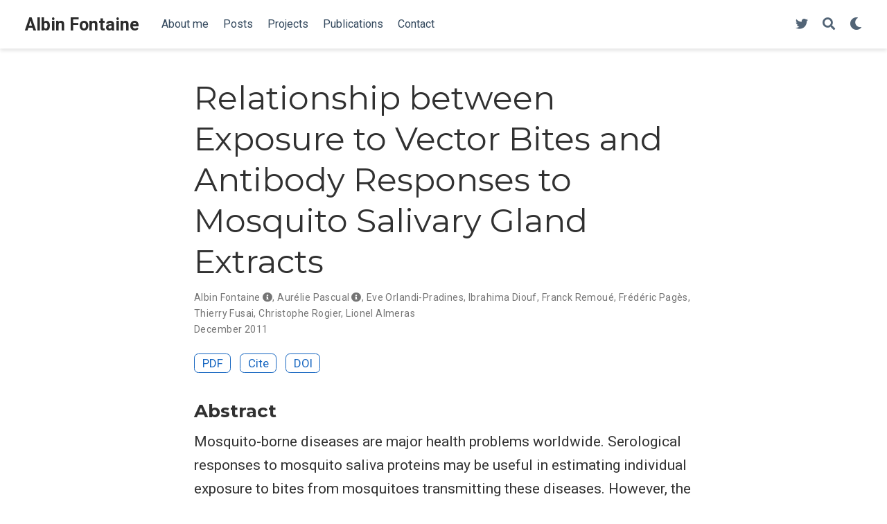

--- FILE ---
content_type: text/html; charset=UTF-8
request_url: https://www.albinfontaine.com/publication/fontaine2011relationship/
body_size: 6753
content:
<!DOCTYPE html><html lang="en-us" >

<head>
  <meta charset="utf-8" />
  <meta name="viewport" content="width=device-width, initial-scale=1" />
  <meta http-equiv="X-UA-Compatible" content="IE=edge" />
  
  
  
    <meta name="generator" content="Wowchemy 5.1.0 for Hugo" />
  

  

  
  
  
  
  
    
    
    
  
  

  <meta name="author" content="Albin Fontaine" />

  
  
  
    
  
  <meta name="description" content="Mosquito-borne diseases are major health problems worldwide. Serological responses to mosquito saliva proteins may be useful in estimating individual exposure to bites from mosquitoes transmitting these diseases. However, the relationships between the levels of these IgG responses and mosquito density as well as IgG response specificity at the genus and/or species level need to be clarified prior to develop new immunological markers to assess human/vector contact. To this end, a kinetic study of antibody levels against several mosquito salivary gland extracts from southeastern French individuals living in three areas with distinct ecological environments and, by implication, distinct Aedes caspius mosquito densities were compared using ELISA. A positive association was observed between the average levels of IgG responses against Ae. caspius salivary gland extracts and spatial Ae. caspius densities. Additionally, the average level of IgG responses increased significantly during the peak exposure to Ae. caspius at each site and returned to baseline four months later, suggesting short-lived IgG responses. The species-specificity of IgG antibody responses was determined by testing antibody responses to salivary gland extracts from Cx. pipiens, a mosquito that is present at these three sites at different density levels, and from two other Aedes species not present in the study area (*Ae. aegypti* and *Ae. albopictus*). The IgG responses observed against these mosquito salivary gland extracts contrasted with those observed against *Ae. caspius* salivary gland extracts, supporting the existence of species-specific serological responses. By considering different populations and densities of mosquitoes linked to environmental factors, this study shows, for the first time, that specific IgG antibody responses against *Ae. caspius* salivary gland extracts may be related to the seasonal and geographical variations in *Ae. caspius* density. Characterisation of such immunological-markers may allow the evaluation of the effectiveness of vector-control strategies or estimation of the risk of vector-borne disease transmission." />

  
  <link rel="alternate" hreflang="en-us" href="https://www.albinfontaine.com/publication/fontaine2011relationship/" />

  







  




  
  
    <link rel="preconnect" href="https://fonts.gstatic.com" crossorigin />
  

  
  
  
    <meta name="theme-color" content="#1565c0" />
  

  
  
    
    <script src="/js/mathjax-config.js"></script>
  

  
  
  
  
    
    
      <link rel="stylesheet" href="https://cdnjs.cloudflare.com/ajax/libs/academicons/1.9.0/css/academicons.min.css" integrity="sha512-W4yqoT1+8NLkinBLBZko+dFB2ZbHsYLDdr50VElllRcNt2Q4/GSs6u71UHKxB7S6JEMCp5Ve4xjh3eGQl/HRvg==" crossorigin="anonymous">
    
    <link rel="stylesheet" href="https://cdnjs.cloudflare.com/ajax/libs/font-awesome/5.14.0/css/all.min.css" integrity="sha256-FMvZuGapsJLjouA6k7Eo2lusoAX9i0ShlWFG6qt7SLc=" crossorigin="anonymous">

    
    

    
    
    
      
    
    
      
      
        
          <link rel="stylesheet" href="https://cdnjs.cloudflare.com/ajax/libs/highlight.js/10.2.0/styles/github.min.css" crossorigin="anonymous" title="hl-light" media="print" onload="this.media='all'">
          <link rel="stylesheet" href="https://cdnjs.cloudflare.com/ajax/libs/highlight.js/10.2.0/styles/dracula.min.css" crossorigin="anonymous" title="hl-dark" media="print" onload="this.media='all'" disabled>
        
      
    

    
    
    
      <link rel="stylesheet" href="https://cdnjs.cloudflare.com/ajax/libs/leaflet/1.7.1/leaflet.min.css" integrity="sha512-1xoFisiGdy9nvho8EgXuXvnpR5GAMSjFwp40gSRE3NwdUdIMIKuPa7bqoUhLD0O/5tPNhteAsE5XyyMi5reQVA==" crossorigin="anonymous" media="print" onload="this.media='all'">
    

    

    
    
      
      

      
      

      
    
      
      

      
      

      
    
      
      

      
      

      
    
      
      

      
      

      
    
      
      

      
      

      
    
      
      

      
      

      
    
      
      

      
      

      
    
      
      

      
      

      
    
      
      

      
      

      
    
      
      

      
      

      
    
      
      

      
      

      
    
      
      

      
      

      
    
      
      

      
      

      
    
      
      

      
      

      
        <script src="https://cdn.jsdelivr.net/npm/mathjax@3/es5/tex-chtml.js" integrity="" crossorigin="anonymous" async></script>
      
    
      
      

      
      

      
    
      
      

      
      

      
    
  

  
  
  
    
      
      <link rel="preload" as="style" href="https://fonts.googleapis.com/css2?family=Montserrat:wght@400;700&family=Roboto+Mono&family=Roboto:wght@400;700&display=swap">
      <link rel="stylesheet" href="https://fonts.googleapis.com/css2?family=Montserrat:wght@400;700&family=Roboto+Mono&family=Roboto:wght@400;700&display=swap" media="print" onload="this.media='all'">
    
  

  
  
  
  
  
  <link rel="stylesheet" href="/css/wowchemy.6d77918c39906691b481c7371606f883.css" />

  




<script async src="https://www.googletagmanager.com/gtag/js?id=UA-145641407-1"></script>
<script>
  window.dataLayer = window.dataLayer || [];

  function gtag() {
      dataLayer.push(arguments);
  }

  function trackOutboundLink(url, target) {
    gtag('event', 'click', {
         'event_category': 'outbound',
         'event_label': url,
         'transport_type': 'beacon',
         'event_callback': function () {
           if (target !== '_blank') {
             document.location = url;
           }
         }
    });
    console.debug("Outbound link clicked: " + url);
  }

  function onClickCallback(event) {
    if ((event.target.tagName !== 'A') || (event.target.host === window.location.host)) {
      return;
    }
    trackOutboundLink(event.target, event.target.getAttribute('target'));  
  }

  gtag('js', new Date());
  gtag('config', 'UA-145641407-1', {});
  gtag('set', {'cookie_flags': 'SameSite=None;Secure'});

  
  document.addEventListener('click', onClickCallback, false);
</script>


  

  

  




  
  
  

  

  
    <link rel="manifest" href="/index.webmanifest" />
  

  <link rel="icon" type="image/png" href="/media/icon_hua2ec155b4296a9c9791d015323e16eb5_11927_32x32_fill_lanczos_center_2.png" />
  <link rel="apple-touch-icon" type="image/png" href="/media/icon_hua2ec155b4296a9c9791d015323e16eb5_11927_180x180_fill_lanczos_center_2.png" />

  <link rel="canonical" href="https://www.albinfontaine.com/publication/fontaine2011relationship/" />

  
  
  
  
  
  
  
  
    
    
  
  
  <meta property="twitter:card" content="summary" />
  
  <meta property="og:site_name" content="Albin Fontaine" />
  <meta property="og:url" content="https://www.albinfontaine.com/publication/fontaine2011relationship/" />
  <meta property="og:title" content="Relationship between Exposure to Vector Bites and Antibody Responses to Mosquito Salivary Gland Extracts | Albin Fontaine" />
  <meta property="og:description" content="Mosquito-borne diseases are major health problems worldwide. Serological responses to mosquito saliva proteins may be useful in estimating individual exposure to bites from mosquitoes transmitting these diseases. However, the relationships between the levels of these IgG responses and mosquito density as well as IgG response specificity at the genus and/or species level need to be clarified prior to develop new immunological markers to assess human/vector contact. To this end, a kinetic study of antibody levels against several mosquito salivary gland extracts from southeastern French individuals living in three areas with distinct ecological environments and, by implication, distinct Aedes caspius mosquito densities were compared using ELISA. A positive association was observed between the average levels of IgG responses against Ae. caspius salivary gland extracts and spatial Ae. caspius densities. Additionally, the average level of IgG responses increased significantly during the peak exposure to Ae. caspius at each site and returned to baseline four months later, suggesting short-lived IgG responses. The species-specificity of IgG antibody responses was determined by testing antibody responses to salivary gland extracts from Cx. pipiens, a mosquito that is present at these three sites at different density levels, and from two other Aedes species not present in the study area (*Ae. aegypti* and *Ae. albopictus*). The IgG responses observed against these mosquito salivary gland extracts contrasted with those observed against *Ae. caspius* salivary gland extracts, supporting the existence of species-specific serological responses. By considering different populations and densities of mosquitoes linked to environmental factors, this study shows, for the first time, that specific IgG antibody responses against *Ae. caspius* salivary gland extracts may be related to the seasonal and geographical variations in *Ae. caspius* density. Characterisation of such immunological-markers may allow the evaluation of the effectiveness of vector-control strategies or estimation of the risk of vector-borne disease transmission." /><meta property="og:image" content="https://www.albinfontaine.com/media/icon_hua2ec155b4296a9c9791d015323e16eb5_11927_512x512_fill_lanczos_center_2.png" />
    <meta property="twitter:image" content="https://www.albinfontaine.com/media/icon_hua2ec155b4296a9c9791d015323e16eb5_11927_512x512_fill_lanczos_center_2.png" /><meta property="og:locale" content="en-us" />
  
    
      <meta
        property="article:published_time"
        content="2011-12-14T00:00:00&#43;00:00"
      />
    
    <meta property="article:modified_time" content="2011-12-14T00:00:00&#43;00:00">
  

  


    









<script type="application/ld+json">
{
  "@context": "https://schema.org",
  "@type": "Article",
  "mainEntityOfPage": {
    "@type": "WebPage",
    "@id": "https://www.albinfontaine.com/publication/fontaine2011relationship/"
  },
  "headline": "Relationship between Exposure to Vector Bites and Antibody Responses to Mosquito Salivary Gland Extracts",
  
  "datePublished": "2011-12-14T00:00:00Z",
  "dateModified": "2011-12-14T00:00:00Z",
  
  "author": {
    "@type": "Person",
    "name": "Albin Fontaine"
  },
  
  "publisher": {
    "@type": "Organization",
    "name": "Institut de Recherche Biomédicale des Armées (IRBA)",
    "logo": {
      "@type": "ImageObject",
      "url": "https://www.albinfontaine.com/media/icon_hua2ec155b4296a9c9791d015323e16eb5_11927_192x192_fill_lanczos_center_2.png"
    }
  },
  "description": "Mosquito-borne diseases are major health problems worldwide. Serological responses to mosquito saliva proteins may be useful in estimating individual exposure to bites from mosquitoes transmitting these diseases. However, the relationships between the levels of these IgG responses and mosquito density as well as IgG response specificity at the genus and/or species level need to be clarified prior to develop new immunological markers to assess human/vector contact. To this end, a kinetic study of antibody levels against several mosquito salivary gland extracts from southeastern French individuals living in three areas with distinct ecological environments and, by implication, distinct Aedes caspius mosquito densities were compared using ELISA. A positive association was observed between the average levels of IgG responses against Ae. caspius salivary gland extracts and spatial Ae. caspius densities. Additionally, the average level of IgG responses increased significantly during the peak exposure to Ae. caspius at each site and returned to baseline four months later, suggesting short-lived IgG responses. The species-specificity of IgG antibody responses was determined by testing antibody responses to salivary gland extracts from Cx. pipiens, a mosquito that is present at these three sites at different density levels, and from two other Aedes species not present in the study area (*Ae. aegypti* and *Ae. albopictus*). The IgG responses observed against these mosquito salivary gland extracts contrasted with those observed against *Ae. caspius* salivary gland extracts, supporting the existence of species-specific serological responses. By considering different populations and densities of mosquitoes linked to environmental factors, this study shows, for the first time, that specific IgG antibody responses against *Ae. caspius* salivary gland extracts may be related to the seasonal and geographical variations in *Ae. caspius* density. Characterisation of such immunological-markers may allow the evaluation of the effectiveness of vector-control strategies or estimation of the risk of vector-borne disease transmission."
}
</script>

  

  

  

  





  <title>Relationship between Exposure to Vector Bites and Antibody Responses to Mosquito Salivary Gland Extracts | Albin Fontaine</title>
</head>


<body id="top" data-spy="scroll" data-offset="70" data-target="#TableOfContents" class="page-wrapper   " data-wc-page-id="70bfcc83f9537d1309f2b92b57ca93a3" >

  
  
  
  
  
  
  
  
  <script src="/js/wowchemy-init.min.82a2df885514d7a8250a5a85f0335ab9.js"></script>

  


<aside class="search-modal" id="search">
  <div class="container">
    <section class="search-header">

      <div class="row no-gutters justify-content-between mb-3">
        <div class="col-6">
          <h1>Search</h1>
        </div>
        <div class="col-6 col-search-close">
          <a class="js-search" href="#" aria-label="Close"><i class="fas fa-times-circle text-muted" aria-hidden="true"></i></a>
        </div>
      </div>

      <div id="search-box">
        
        <input name="q" id="search-query" placeholder="Search..." autocapitalize="off"
        autocomplete="off" autocorrect="off" spellcheck="false" type="search" class="form-control"
        aria-label="Search...">
        
      </div>

      
      

      

    </section>
    <section class="section-search-results">

      <div id="search-hits">
        
      </div>

    </section>
  </div>
</aside>



  <div class="page-header">
    












<nav class="navbar navbar-expand-lg navbar-light compensate-for-scrollbar" id="navbar-main">
  <div class="container-xl">

    
    <div class="d-none d-lg-inline-flex">
      <a class="navbar-brand" href="/">Albin Fontaine</a>
    </div>
    

    
    <button type="button" class="navbar-toggler" data-toggle="collapse"
            data-target="#navbar-content" aria-controls="navbar" aria-expanded="false" aria-label="Toggle navigation">
    <span><i class="fas fa-bars"></i></span>
    </button>
    

    
    <div class="navbar-brand-mobile-wrapper d-inline-flex d-lg-none">
      <a class="navbar-brand" href="/">Albin Fontaine</a>
    </div>
    

    
    
    <div class="navbar-collapse main-menu-item collapse justify-content-start" id="navbar-content">

      
      <ul class="navbar-nav d-md-inline-flex">
        

        

        
        
        
          
        

        

        
        
        
        

        
          
            
            
          
          
            
            
            
              
            
            
          
        

        <li class="nav-item">
          <a class="nav-link " href="/#about"><span>About me</span></a>
        </li>

        
        

        

        
        
        
          
        

        

        
        
        
        

        
          
            
            
          
          
            
            
            
              
            
            
          
        

        <li class="nav-item">
          <a class="nav-link " href="/#posts"><span>Posts</span></a>
        </li>

        
        

        

        
        
        
          
        

        

        
        
        
        

        
          
            
            
          
          
            
            
            
              
            
            
          
        

        <li class="nav-item">
          <a class="nav-link " href="/#projects"><span>Projects</span></a>
        </li>

        
        

        

        
        
        
          
        

        

        
        
        
        

        
          
            
            
          
          
            
            
            
              
            
            
          
        

        <li class="nav-item">
          <a class="nav-link " href="/#featured"><span>Publications</span></a>
        </li>

        
        

        

        
        
        
          
        

        

        
        
        
        

        
          
            
            
          
          
            
            
            
              
            
            
          
        

        <li class="nav-item">
          <a class="nav-link " href="/#contact"><span>Contact</span></a>
        </li>

        
        

      

        
      </ul>
    </div>

    <ul class="nav-icons navbar-nav flex-row ml-auto d-flex pl-md-2">

      
      
        
          
          <li class="nav-item d-none d-lg-inline-flex">
            <a class="nav-link" href="https://twitter.com/albinfont" data-toggle="tooltip" data-placement="bottom" title="Follow me on Twitter" target="_blank" rel="noopener" aria-label="Follow me on Twitter">
              <i class="fab fa-twitter" aria-hidden="true"></i>
            </a>
          </li>
        
      

      
      
      <li class="nav-item">
        <a class="nav-link js-search" href="#" aria-label="Search"><i class="fas fa-search" aria-hidden="true"></i></a>
      </li>
      

      
      
      <li class="nav-item dropdown theme-dropdown">
        <a href="#" class="nav-link" data-toggle="dropdown" aria-haspopup="true" aria-label="Display preferences">
          <i class="fas fa-moon" aria-hidden="true"></i>
        </a>
        <div class="dropdown-menu">
          <a href="#" class="dropdown-item js-set-theme-light">
            <span>Light</span>
          </a>
          <a href="#" class="dropdown-item js-set-theme-dark">
            <span>Dark</span>
          </a>
          <a href="#" class="dropdown-item js-set-theme-auto">
            <span>Automatic</span>
          </a>
        </div>
      </li>
      

      
      

    </ul>

  </div>
</nav>


  </div>

  <div class="page-body">
    








<div class="pub">

  












  

  
  
  
<div class="article-container pt-3">
  <h1>Relationship between Exposure to Vector Bites and Antibody Responses to Mosquito Salivary Gland Extracts</h1>

  

  
    


<div class="article-metadata">

  
  
  
  
  <div>
    

  <span >
      <a href="/author/albin-fontaine/">Albin Fontaine</a></span><i class="author-notes fas fa-info-circle" data-toggle="tooltip" title="Equal contribution"></i>, <span >
      <a href="/author/aurelie-pascual/">Aurélie Pascual</a></span><i class="author-notes fas fa-info-circle" data-toggle="tooltip" title="Equal contribution"></i>, <span >
      <a href="/author/eve-orlandi-pradines/">Eve Orlandi-Pradines</a></span>, <span >
      <a href="/author/ibrahima-diouf/">Ibrahima Diouf</a></span>, <span >
      <a href="/author/franck-remoue/">Franck Remoué</a></span>, <span >
      <a href="/author/frederic-pages/">Frédéric Pagès</a></span>, <span >
      <a href="/author/thierry-fusai/">Thierry Fusai</a></span>, <span >
      <a href="/author/christophe-rogier/">Christophe Rogier</a></span>, <span >
      <a href="/author/lionel-almeras/">Lionel Almeras</a></span>
  </div>
  
  

  
  <span class="article-date">
    
    
      
    
    December 2011
  </span>
  

  

  

  
  
  
  
  
  

  
  

</div>

    




<div class="btn-links mb-3">
  
  








  
    
  



<a class="btn btn-outline-primary btn-page-header" href="https://storage.googleapis.com/plos-corpus-prod/10.1371/journal.pone.0029107/1/pone.0029107.pdf?X-Goog-Algorithm=GOOG4-RSA-SHA256&amp;X-Goog-Credential=wombat-sa%40plos-prod.iam.gserviceaccount.com%2F20210619%2Fauto%2Fstorage%2Fgoog4_request&amp;X-Goog-Date=20210619T155112Z&amp;X-Goog-Expires=86400&amp;X-Goog-SignedHeaders=host&amp;X-Goog-Signature=[base64]" target="_blank" rel="noopener">
  PDF
</a>



<a href="#" class="btn btn-outline-primary btn-page-header js-cite-modal"
        data-filename="/publication/fontaine2011relationship/cite.bib">
  Cite
</a>













<a class="btn btn-outline-primary btn-page-header" href="https://doi.org/https://doi.org/10.1371/journal.pone.0029107" target="_blank" rel="noopener">
  DOI
</a>



</div>


  
</div>



  <div class="article-container">

    
    <h3>Abstract</h3>
    <p class="pub-abstract">Mosquito-borne diseases are major health problems worldwide. Serological responses to mosquito saliva proteins may be useful in estimating individual exposure to bites from mosquitoes transmitting these diseases. However, the relationships between the levels of these IgG responses and mosquito density as well as IgG response specificity at the genus and/or species level need to be clarified prior to develop new immunological markers to assess human/vector contact. To this end, a kinetic study of antibody levels against several mosquito salivary gland extracts from southeastern French individuals living in three areas with distinct ecological environments and, by implication, distinct Aedes caspius mosquito densities were compared using ELISA. A positive association was observed between the average levels of IgG responses against Ae. caspius salivary gland extracts and spatial Ae. caspius densities. Additionally, the average level of IgG responses increased significantly during the peak exposure to Ae. caspius at each site and returned to baseline four months later, suggesting short-lived IgG responses. The species-specificity of IgG antibody responses was determined by testing antibody responses to salivary gland extracts from Cx. pipiens, a mosquito that is present at these three sites at different density levels, and from two other Aedes species not present in the study area (<em>Ae. aegypti</em> and <em>Ae. albopictus</em>). The IgG responses observed against these mosquito salivary gland extracts contrasted with those observed against <em>Ae. caspius</em> salivary gland extracts, supporting the existence of species-specific serological responses. By considering different populations and densities of mosquitoes linked to environmental factors, this study shows, for the first time, that specific IgG antibody responses against <em>Ae. caspius</em> salivary gland extracts may be related to the seasonal and geographical variations in <em>Ae. caspius</em> density. Characterisation of such immunological-markers may allow the evaluation of the effectiveness of vector-control strategies or estimation of the risk of vector-borne disease transmission.</p>
    

    
    
    <div class="row">
      <div class="col-md-1"></div>
      <div class="col-md-10">
        <div class="row">
          <div class="col-12 col-md-3 pub-row-heading">Type</div>
          <div class="col-12 col-md-9">
            <a href="/publication/#2">
              Journal article
            </a>
          </div>
        </div>
      </div>
      <div class="col-md-1"></div>
    </div>
    <div class="d-md-none space-below"></div>
    

    
    <div class="row">
      <div class="col-md-1"></div>
      <div class="col-md-10">
        <div class="row">
          <div class="col-12 col-md-3 pub-row-heading">Publication</div>
          <div class="col-12 col-md-9">In <em>Plos One</em>.</div>
        </div>
      </div>
      <div class="col-md-1"></div>
    </div>
    <div class="d-md-none space-below"></div>
    

    <div class="space-below"></div>

    <div class="article-style"></div>

    






<div class="article-tags">
  
  <a class="badge badge-light" href="/tag/salivary-proteins/">salivary proteins</a>
  
  <a class="badge badge-light" href="/tag/elisa/">ELISA</a>
  
  <a class="badge badge-light" href="/tag/immunological-markers-of-exposure/">immunological-markers of exposure</a>
  
</div>



<div class="share-box" aria-hidden="true">
  <ul class="share">
    
      
      
      
        
      
      
      
      <li>
        <a href="https://twitter.com/intent/tweet?url=https://www.albinfontaine.com/publication/fontaine2011relationship/&amp;text=Relationship%20between%20Exposure%20to%20Vector%20Bites%20and%20Antibody%20Responses%20to%20Mosquito%20Salivary%20Gland%20Extracts" target="_blank" rel="noopener" class="share-btn-twitter">
          <i class="fab fa-twitter"></i>
        </a>
      </li>
    
      
      
      
        
      
      
      
      <li>
        <a href="https://www.facebook.com/sharer.php?u=https://www.albinfontaine.com/publication/fontaine2011relationship/&amp;t=Relationship%20between%20Exposure%20to%20Vector%20Bites%20and%20Antibody%20Responses%20to%20Mosquito%20Salivary%20Gland%20Extracts" target="_blank" rel="noopener" class="share-btn-facebook">
          <i class="fab fa-facebook"></i>
        </a>
      </li>
    
      
      
      
        
      
      
      
      <li>
        <a href="mailto:?subject=Relationship%20between%20Exposure%20to%20Vector%20Bites%20and%20Antibody%20Responses%20to%20Mosquito%20Salivary%20Gland%20Extracts&amp;body=https://www.albinfontaine.com/publication/fontaine2011relationship/" target="_blank" rel="noopener" class="share-btn-email">
          <i class="fas fa-envelope"></i>
        </a>
      </li>
    
      
      
      
        
      
      
      
      <li>
        <a href="https://www.linkedin.com/shareArticle?url=https://www.albinfontaine.com/publication/fontaine2011relationship/&amp;title=Relationship%20between%20Exposure%20to%20Vector%20Bites%20and%20Antibody%20Responses%20to%20Mosquito%20Salivary%20Gland%20Extracts" target="_blank" rel="noopener" class="share-btn-linkedin">
          <i class="fab fa-linkedin-in"></i>
        </a>
      </li>
    
      
      
      
        
      
      
      
      <li>
        <a href="whatsapp://send?text=Relationship%20between%20Exposure%20to%20Vector%20Bites%20and%20Antibody%20Responses%20to%20Mosquito%20Salivary%20Gland%20Extracts%20https://www.albinfontaine.com/publication/fontaine2011relationship/" target="_blank" rel="noopener" class="share-btn-whatsapp">
          <i class="fab fa-whatsapp"></i>
        </a>
      </li>
    
      
      
      
        
      
      
      
      <li>
        <a href="https://service.weibo.com/share/share.php?url=https://www.albinfontaine.com/publication/fontaine2011relationship/&amp;title=Relationship%20between%20Exposure%20to%20Vector%20Bites%20and%20Antibody%20Responses%20to%20Mosquito%20Salivary%20Gland%20Extracts" target="_blank" rel="noopener" class="share-btn-weibo">
          <i class="fab fa-weibo"></i>
        </a>
      </li>
    
  </ul>
</div>











  
  
    




  
    




  
    




  
    




  
    




  
    




  
    




  
    




  
    




  














  
  
  <div class="article-widget content-widget-hr">
    <h3>Related</h3>
    <ul>
      
      <li><a href="/publication/fontaine2012anopheles/">Anopheles salivary gland proteomes from major malaria vectors</a></li>
      
      <li><a href="/publication/pv_review/">Implication of haematophagous arthropod salivary proteins in host-vector interactions</a></li>
      
      <li><a href="/publication/fontaine2011mosquito/">Mosquito salivary gland protein preservation in the field for immunological and biochemical analysis</a></li>
      
      <li><a href="/publication/almeras2010salivary/">Salivary gland protein repertoire from Aedes aegypti mosquitoes</a></li>
      
      <li><a href="/publication/almeras2009sialome/">Sialome Individuality Between Aedes aegypti Colonies</a></li>
      
    </ul>
  </div>
  





  </div>
</div>
  </div>

  <div class="page-footer">
    
    
    <div class="container">
      <footer class="site-footer">

  

  

  

  
  






  <p class="powered-by">
    
    
    
      
      
      
      
      
      
      Published with <a href="https://wowchemy.com/?utm_campaign=poweredby" target="_blank" rel="noopener">Wowchemy</a> — the free, <a href="https://github.com/wowchemy/wowchemy-hugo-modules" target="_blank" rel="noopener">open source</a> website builder that empowers creators.
    
  </p>
</footer>

    </div>
    
  </div>

  
<div id="modal" class="modal fade" role="dialog">
  <div class="modal-dialog">
    <div class="modal-content">
      <div class="modal-header">
        <h5 class="modal-title">Cite</h5>
        <button type="button" class="close" data-dismiss="modal" aria-label="Close">
          <span aria-hidden="true">&times;</span>
        </button>
      </div>
      <div class="modal-body">
        <pre><code class="tex hljs"></code></pre>
      </div>
      <div class="modal-footer">
        <a class="btn btn-outline-primary my-1 js-copy-cite" href="#" target="_blank">
          <i class="fas fa-copy"></i> Copy
        </a>
        <a class="btn btn-outline-primary my-1 js-download-cite" href="#" target="_blank">
          <i class="fas fa-download"></i> Download
        </a>
        <div id="modal-error"></div>
      </div>
    </div>
  </div>
</div>

      

    
    
    
      <script src="https://cdnjs.cloudflare.com/ajax/libs/jquery/3.5.1/jquery.min.js" integrity="sha256-9/aliU8dGd2tb6OSsuzixeV4y/faTqgFtohetphbbj0=" crossorigin="anonymous"></script>
      <script src="https://cdnjs.cloudflare.com/ajax/libs/instant.page/5.1.0/instantpage.min.js" integrity="sha512-1+qUtKoh9XZW7j+6LhRMAyOrgSQKenQ4mluTR+cvxXjP1Z54RxZuzstR/H9kgPXQsVB8IW7DMDFUJpzLjvhGSQ==" crossorigin="anonymous"></script>

      
      
        <script src="https://cdnjs.cloudflare.com/ajax/libs/jquery.imagesloaded/4.1.4/imagesloaded.pkgd.min.js" integrity="sha256-lqvxZrPLtfffUl2G/e7szqSvPBILGbwmsGE1MKlOi0Q=" crossorigin="anonymous"></script>
        <script src="https://cdnjs.cloudflare.com/ajax/libs/jquery.isotope/3.0.6/isotope.pkgd.min.js" integrity="sha256-CBrpuqrMhXwcLLUd5tvQ4euBHCdh7wGlDfNz8vbu/iI=" crossorigin="anonymous"></script>
      

      
      

      
        <script src="https://cdnjs.cloudflare.com/ajax/libs/mermaid/8.8.4/mermaid.min.js" integrity="sha512-as1BF4+iHZ3BVO6LLDQ7zrbvTXM+c/1iZ1qII/c3c4L8Rn5tHLpFUtpaEtBNS92f+xGsCzsD7b62XP3XYap6oA==" crossorigin="anonymous" title="mermaid"></script>
      

      
        
        <script src="https://cdnjs.cloudflare.com/ajax/libs/highlight.js/10.2.0/highlight.min.js" integrity="sha512-TDKKr+IvoqZnPzc3l35hdjpHD0m+b2EC2SrLEgKDRWpxf2rFCxemkgvJ5kfU48ip+Y+m2XVKyOCD85ybtlZDmw==" crossorigin="anonymous"></script>
        
        <script src="https://cdnjs.cloudflare.com/ajax/libs/highlight.js/10.2.0/languages/r.min.js"></script>
        
        <script src="https://cdnjs.cloudflare.com/ajax/libs/highlight.js/10.2.0/languages/python.min.js"></script>
        
        <script src="https://cdnjs.cloudflare.com/ajax/libs/highlight.js/10.2.0/languages/latex.min.js"></script>
        
      

    

    
    
    
      <script src="https://cdnjs.cloudflare.com/ajax/libs/leaflet/1.7.1/leaflet.min.js" integrity="sha512-SeiQaaDh73yrb56sTW/RgVdi/mMqNeM2oBwubFHagc5BkixSpP1fvqF47mKzPGWYSSy4RwbBunrJBQ4Co8fRWA==" crossorigin="anonymous"></script>
    

    
    

    
    
    
      
      <script id="search-hit-fuse-template" type="text/x-template">
        <div class="search-hit" id="summary-{{key}}">
          <div class="search-hit-content">
            <div class="search-hit-name">
              <a href="{{relpermalink}}">{{title}}</a>
              <div class="article-metadata search-hit-type">{{type}}</div>
              <p class="search-hit-description">{{snippet}}</p>
            </div>
          </div>
        </div>
      </script>
      
        <script src="https://cdnjs.cloudflare.com/ajax/libs/fuse.js/3.2.1/fuse.min.js" integrity="sha256-VzgmKYmhsGNNN4Ph1kMW+BjoYJM2jV5i4IlFoeZA9XI=" crossorigin="anonymous"></script>
        <script src="https://cdnjs.cloudflare.com/ajax/libs/mark.js/8.11.1/jquery.mark.min.js" integrity="sha256-4HLtjeVgH0eIB3aZ9mLYF6E8oU5chNdjU6p6rrXpl9U=" crossorigin="anonymous"></script>
      
    

    
    

    
    
    
    

    
    <script src="/js/bootstrap.bundle.min.6aed84840afc03ab4d5750157f69c120.js"></script>

    
    
      
      
      
      
      
      
      
    

    
    
    
    
    
    
    
    
      
      
    
    
    <script src="/en/js/wowchemy.min.0ec27d544fa14954a0166fde0a7ce919.js"></script>

    
  <script async defer src="https://buttons.github.io/buttons.js"></script>




</body>
</html>


--- FILE ---
content_type: application/javascript; charset=UTF-8
request_url: https://www.albinfontaine.com/en/js/wowchemy.min.0ec27d544fa14954a0166fde0a7ce919.js
body_size: 10527
content:
(() => {
  // en/js/wowchemy.min.js
  /*! Wowchemy v5.1.0 | https://wowchemy.com/ */
  /*! Copyright 2016-present George Cushen (https://georgecushen.com/) */
  /*! License: https://github.com/wowchemy/wowchemy-hugo-modules/blob/main/LICENSE.md */
  (() => {
    /*!medium-zoom 1.0.6 | MIT License | https://github.com/francoischalifour/medium-zoom*/
    var _extends = Object.assign || function(target) {
      for (var i = 1; i < arguments.length; i++) {
        var source = arguments[i];
        for (var key in source) {
          if (Object.prototype.hasOwnProperty.call(source, key)) {
            target[key] = source[key];
          }
        }
      }
      return target;
    };
    var isSupported = function isSupported2(node) {
      return node.tagName === "IMG";
    };
    var isNodeList = function isNodeList2(selector) {
      return NodeList.prototype.isPrototypeOf(selector);
    };
    var isNode = function isNode2(selector) {
      return selector && selector.nodeType === 1;
    };
    var isSvg = function isSvg2(image) {
      var source = image.currentSrc || image.src;
      return source.substr(-4).toLowerCase() === ".svg";
    };
    var getImagesFromSelector = function getImagesFromSelector2(selector) {
      try {
        if (Array.isArray(selector)) {
          return selector.filter(isSupported);
        }
        if (isNodeList(selector)) {
          return [].slice.call(selector).filter(isSupported);
        }
        if (isNode(selector)) {
          return [selector].filter(isSupported);
        }
        if (typeof selector === "string") {
          return [].slice.call(document.querySelectorAll(selector)).filter(isSupported);
        }
        return [];
      } catch (err) {
        throw new TypeError("The provided selector is invalid.\nExpects a CSS selector, a Node element, a NodeList or an array.\nSee: https://github.com/francoischalifour/medium-zoom");
      }
    };
    var createOverlay = function createOverlay2(background) {
      var overlay = document.createElement("div");
      overlay.classList.add("medium-zoom-overlay");
      overlay.style.background = background;
      return overlay;
    };
    var cloneTarget = function cloneTarget2(template) {
      var _template$getBounding = template.getBoundingClientRect(), top = _template$getBounding.top, left = _template$getBounding.left, width = _template$getBounding.width, height = _template$getBounding.height;
      var clone = template.cloneNode();
      var scrollTop = window.pageYOffset || document.documentElement.scrollTop || document.body.scrollTop || 0;
      var scrollLeft = window.pageXOffset || document.documentElement.scrollLeft || document.body.scrollLeft || 0;
      clone.removeAttribute("id");
      clone.style.position = "absolute";
      clone.style.top = top + scrollTop + "px";
      clone.style.left = left + scrollLeft + "px";
      clone.style.width = width + "px";
      clone.style.height = height + "px";
      clone.style.transform = "";
      return clone;
    };
    var createCustomEvent = function createCustomEvent2(type, params2) {
      var eventParams = _extends({bubbles: false, cancelable: false, detail: void 0}, params2);
      if (typeof window.CustomEvent === "function") {
        return new CustomEvent(type, eventParams);
      }
      var customEvent = document.createEvent("CustomEvent");
      customEvent.initCustomEvent(type, eventParams.bubbles, eventParams.cancelable, eventParams.detail);
      return customEvent;
    };
    var mediumZoomEsm = function mediumZoom(selector) {
      var options = arguments.length > 1 && arguments[1] !== void 0 ? arguments[1] : {};
      var Promise2 = window.Promise || function Promise3(fn) {
        function noop() {
        }
        fn(noop, noop);
      };
      var _handleClick = function _handleClick2(event) {
        var target = event.target;
        if (target === overlay) {
          close();
          return;
        }
        if (images.indexOf(target) === -1) {
          return;
        }
        toggle({target});
      };
      var _handleScroll = function _handleScroll2() {
        if (isAnimating || !active.original) {
          return;
        }
        var currentScroll = window.pageYOffset || document.documentElement.scrollTop || document.body.scrollTop || 0;
        if (Math.abs(scrollTop - currentScroll) > zoomOptions.scrollOffset) {
          setTimeout(close, 150);
        }
      };
      var _handleKeyUp = function _handleKeyUp2(event) {
        var key = event.key || event.keyCode;
        if (key === "Escape" || key === "Esc" || key === 27) {
          close();
        }
      };
      var update = function update2() {
        var options2 = arguments.length > 0 && arguments[0] !== void 0 ? arguments[0] : {};
        var newOptions = options2;
        if (options2.background) {
          overlay.style.background = options2.background;
        }
        if (options2.container && options2.container instanceof Object) {
          newOptions.container = _extends({}, zoomOptions.container, options2.container);
        }
        if (options2.template) {
          var template = isNode(options2.template) ? options2.template : document.querySelector(options2.template);
          newOptions.template = template;
        }
        zoomOptions = _extends({}, zoomOptions, newOptions);
        images.forEach(function(image) {
          image.dispatchEvent(createCustomEvent("medium-zoom:update", {detail: {zoom}}));
        });
        return zoom;
      };
      var clone = function clone2() {
        var options2 = arguments.length > 0 && arguments[0] !== void 0 ? arguments[0] : {};
        return mediumZoomEsm(_extends({}, zoomOptions, options2));
      };
      var attach = function attach2() {
        for (var _len = arguments.length, selectors = Array(_len), _key = 0; _key < _len; _key++) {
          selectors[_key] = arguments[_key];
        }
        var newImages = selectors.reduce(function(imagesAccumulator, currentSelector) {
          return [].concat(imagesAccumulator, getImagesFromSelector(currentSelector));
        }, []);
        newImages.filter(function(newImage) {
          return images.indexOf(newImage) === -1;
        }).forEach(function(newImage) {
          images.push(newImage);
          newImage.classList.add("medium-zoom-image");
        });
        eventListeners.forEach(function(_ref) {
          var type = _ref.type, listener = _ref.listener, options2 = _ref.options;
          newImages.forEach(function(image) {
            image.addEventListener(type, listener, options2);
          });
        });
        return zoom;
      };
      var detach = function detach2() {
        for (var _len2 = arguments.length, selectors = Array(_len2), _key2 = 0; _key2 < _len2; _key2++) {
          selectors[_key2] = arguments[_key2];
        }
        if (active.zoomed) {
          close();
        }
        var imagesToDetach = selectors.length > 0 ? selectors.reduce(function(imagesAccumulator, currentSelector) {
          return [].concat(imagesAccumulator, getImagesFromSelector(currentSelector));
        }, []) : images;
        imagesToDetach.forEach(function(image) {
          image.classList.remove("medium-zoom-image");
          image.dispatchEvent(createCustomEvent("medium-zoom:detach", {detail: {zoom}}));
        });
        images = images.filter(function(image) {
          return imagesToDetach.indexOf(image) === -1;
        });
        return zoom;
      };
      var on = function on2(type, listener) {
        var options2 = arguments.length > 2 && arguments[2] !== void 0 ? arguments[2] : {};
        images.forEach(function(image) {
          image.addEventListener("medium-zoom:" + type, listener, options2);
        });
        eventListeners.push({type: "medium-zoom:" + type, listener, options: options2});
        return zoom;
      };
      var off = function off2(type, listener) {
        var options2 = arguments.length > 2 && arguments[2] !== void 0 ? arguments[2] : {};
        images.forEach(function(image) {
          image.removeEventListener("medium-zoom:" + type, listener, options2);
        });
        eventListeners = eventListeners.filter(function(eventListener) {
          return !(eventListener.type === "medium-zoom:" + type && eventListener.listener.toString() === listener.toString());
        });
        return zoom;
      };
      var open = function open2() {
        var _ref2 = arguments.length > 0 && arguments[0] !== void 0 ? arguments[0] : {}, target = _ref2.target;
        var _animate = function _animate2() {
          var container = {width: document.documentElement.clientWidth, height: document.documentElement.clientHeight, left: 0, top: 0, right: 0, bottom: 0};
          var viewportWidth = void 0;
          var viewportHeight = void 0;
          if (zoomOptions.container) {
            if (zoomOptions.container instanceof Object) {
              container = _extends({}, container, zoomOptions.container);
              viewportWidth = container.width - container.left - container.right - zoomOptions.margin * 2;
              viewportHeight = container.height - container.top - container.bottom - zoomOptions.margin * 2;
            } else {
              var zoomContainer = isNode(zoomOptions.container) ? zoomOptions.container : document.querySelector(zoomOptions.container);
              var _zoomContainer$getBou = zoomContainer.getBoundingClientRect(), _width = _zoomContainer$getBou.width, _height = _zoomContainer$getBou.height, _left = _zoomContainer$getBou.left, _top = _zoomContainer$getBou.top;
              container = _extends({}, container, {width: _width, height: _height, left: _left, top: _top});
            }
          }
          viewportWidth = viewportWidth || container.width - zoomOptions.margin * 2;
          viewportHeight = viewportHeight || container.height - zoomOptions.margin * 2;
          var zoomTarget = active.zoomedHd || active.original;
          var naturalWidth = isSvg(zoomTarget) ? viewportWidth : zoomTarget.naturalWidth || viewportWidth;
          var naturalHeight = isSvg(zoomTarget) ? viewportHeight : zoomTarget.naturalHeight || viewportHeight;
          var _zoomTarget$getBoundi = zoomTarget.getBoundingClientRect(), top = _zoomTarget$getBoundi.top, left = _zoomTarget$getBoundi.left, width = _zoomTarget$getBoundi.width, height = _zoomTarget$getBoundi.height;
          var scaleX = Math.min(naturalWidth, viewportWidth) / width;
          var scaleY = Math.min(naturalHeight, viewportHeight) / height;
          var scale = Math.min(scaleX, scaleY);
          var translateX = (-left + (viewportWidth - width) / 2 + zoomOptions.margin + container.left) / scale;
          var translateY = (-top + (viewportHeight - height) / 2 + zoomOptions.margin + container.top) / scale;
          var transform = "scale(" + scale + ") translate3d(" + translateX + "px, " + translateY + "px, 0)";
          active.zoomed.style.transform = transform;
          if (active.zoomedHd) {
            active.zoomedHd.style.transform = transform;
          }
        };
        return new Promise2(function(resolve) {
          if (target && images.indexOf(target) === -1) {
            resolve(zoom);
            return;
          }
          var _handleOpenEnd = function _handleOpenEnd2() {
            isAnimating = false;
            active.zoomed.removeEventListener("transitionend", _handleOpenEnd2);
            active.original.dispatchEvent(createCustomEvent("medium-zoom:opened", {detail: {zoom}}));
            resolve(zoom);
          };
          if (active.zoomed) {
            resolve(zoom);
            return;
          }
          if (target) {
            active.original = target;
          } else if (images.length > 0) {
            var _images = images;
            active.original = _images[0];
          } else {
            resolve(zoom);
            return;
          }
          active.original.dispatchEvent(createCustomEvent("medium-zoom:open", {detail: {zoom}}));
          scrollTop = window.pageYOffset || document.documentElement.scrollTop || document.body.scrollTop || 0;
          isAnimating = true;
          active.zoomed = cloneTarget(active.original);
          document.body.appendChild(overlay);
          if (zoomOptions.template) {
            var template = isNode(zoomOptions.template) ? zoomOptions.template : document.querySelector(zoomOptions.template);
            active.template = document.createElement("div");
            active.template.appendChild(template.content.cloneNode(true));
            document.body.appendChild(active.template);
          }
          document.body.appendChild(active.zoomed);
          window.requestAnimationFrame(function() {
            document.body.classList.add("medium-zoom--opened");
          });
          active.original.classList.add("medium-zoom-image--hidden");
          active.zoomed.classList.add("medium-zoom-image--opened");
          active.zoomed.addEventListener("click", close);
          active.zoomed.addEventListener("transitionend", _handleOpenEnd);
          if (active.original.getAttribute("data-zoom-src")) {
            active.zoomedHd = active.zoomed.cloneNode();
            active.zoomedHd.removeAttribute("srcset");
            active.zoomedHd.removeAttribute("sizes");
            active.zoomedHd.src = active.zoomed.getAttribute("data-zoom-src");
            active.zoomedHd.onerror = function() {
              clearInterval(getZoomTargetSize);
              console.warn("Unable to reach the zoom image target " + active.zoomedHd.src);
              active.zoomedHd = null;
              _animate();
            };
            var getZoomTargetSize = setInterval(function() {
              if (active.zoomedHd.complete) {
                clearInterval(getZoomTargetSize);
                active.zoomedHd.classList.add("medium-zoom-image--opened");
                active.zoomedHd.addEventListener("click", close);
                document.body.appendChild(active.zoomedHd);
                _animate();
              }
            }, 10);
          } else if (active.original.hasAttribute("srcset")) {
            active.zoomedHd = active.zoomed.cloneNode();
            active.zoomedHd.removeAttribute("sizes");
            active.zoomedHd.removeAttribute("loading");
            var loadEventListener = active.zoomedHd.addEventListener("load", function() {
              active.zoomedHd.removeEventListener("load", loadEventListener);
              active.zoomedHd.classList.add("medium-zoom-image--opened");
              active.zoomedHd.addEventListener("click", close);
              document.body.appendChild(active.zoomedHd);
              _animate();
            });
          } else {
            _animate();
          }
        });
      };
      var close = function close2() {
        return new Promise2(function(resolve) {
          if (isAnimating || !active.original) {
            resolve(zoom);
            return;
          }
          var _handleCloseEnd = function _handleCloseEnd2() {
            active.original.classList.remove("medium-zoom-image--hidden");
            document.body.removeChild(active.zoomed);
            if (active.zoomedHd) {
              document.body.removeChild(active.zoomedHd);
            }
            document.body.removeChild(overlay);
            active.zoomed.classList.remove("medium-zoom-image--opened");
            if (active.template) {
              document.body.removeChild(active.template);
            }
            isAnimating = false;
            active.zoomed.removeEventListener("transitionend", _handleCloseEnd2);
            active.original.dispatchEvent(createCustomEvent("medium-zoom:closed", {detail: {zoom}}));
            active.original = null;
            active.zoomed = null;
            active.zoomedHd = null;
            active.template = null;
            resolve(zoom);
          };
          isAnimating = true;
          document.body.classList.remove("medium-zoom--opened");
          active.zoomed.style.transform = "";
          if (active.zoomedHd) {
            active.zoomedHd.style.transform = "";
          }
          if (active.template) {
            active.template.style.transition = "opacity 150ms";
            active.template.style.opacity = 0;
          }
          active.original.dispatchEvent(createCustomEvent("medium-zoom:close", {detail: {zoom}}));
          active.zoomed.addEventListener("transitionend", _handleCloseEnd);
        });
      };
      var toggle = function toggle2() {
        var _ref3 = arguments.length > 0 && arguments[0] !== void 0 ? arguments[0] : {}, target = _ref3.target;
        if (active.original) {
          return close();
        }
        return open({target});
      };
      var getOptions = function getOptions2() {
        return zoomOptions;
      };
      var getImages = function getImages2() {
        return images;
      };
      var getZoomedImage = function getZoomedImage2() {
        return active.original;
      };
      var images = [];
      var eventListeners = [];
      var isAnimating = false;
      var scrollTop = 0;
      var zoomOptions = options;
      var active = {original: null, zoomed: null, zoomedHd: null, template: null};
      if (Object.prototype.toString.call(selector) === "[object Object]") {
        zoomOptions = selector;
      } else if (selector || typeof selector === "string") {
        attach(selector);
      }
      zoomOptions = _extends({margin: 0, background: "#fff", scrollOffset: 40, container: null, template: null}, zoomOptions);
      var overlay = createOverlay(zoomOptions.background);
      document.addEventListener("click", _handleClick);
      document.addEventListener("keyup", _handleKeyUp);
      document.addEventListener("scroll", _handleScroll);
      window.addEventListener("resize", close);
      var zoom = {open, close, toggle, update, clone, attach, detach, on, off, getOptions, getImages, getZoomedImage};
      return zoom;
    };
    function styleInject(css2, ref) {
      if (ref === void 0)
        ref = {};
      var insertAt = ref.insertAt;
      if (!css2 || typeof document === "undefined") {
        return;
      }
      var head = document.head || document.getElementsByTagName("head")[0];
      var style = document.createElement("style");
      style.type = "text/css";
      if (insertAt === "top") {
        if (head.firstChild) {
          head.insertBefore(style, head.firstChild);
        } else {
          head.appendChild(style);
        }
      } else {
        head.appendChild(style);
      }
      if (style.styleSheet) {
        style.styleSheet.cssText = css2;
      } else {
        style.appendChild(document.createTextNode(css2));
      }
    }
    var css = ".medium-zoom-overlay{position:fixed;top:0;right:0;bottom:0;left:0;opacity:0;transition:opacity .3s;will-change:opacity}.medium-zoom--opened .medium-zoom-overlay{cursor:pointer;cursor:zoom-out;opacity:1}.medium-zoom-image{cursor:pointer;cursor:zoom-in;transition:transform .3s cubic-bezier(.2,0,.2,1)!important}.medium-zoom-image--hidden{visibility:hidden}.medium-zoom-image--opened{position:relative;cursor:pointer;cursor:zoom-out;will-change:transform}";
    styleInject(css);
    var medium_zoom_esm_default = mediumZoomEsm;
    var codeHighlighting = true;
    var hugoEnvironment = "production";
    var searchEnabled = true;
    function fixMermaid(render = false) {
      let mermaids = [];
      [].push.apply(mermaids, document.getElementsByClassName("language-mermaid"));
      for (let i = 0; i < mermaids.length; i++) {
        let mermaidCodeElement = mermaids[i];
        let newElement = document.createElement("div");
        newElement.innerHTML = mermaidCodeElement.innerHTML;
        newElement.classList.add("mermaid");
        if (render) {
          window.mermaid.mermaidAPI.render(`mermaid-${i}`, newElement.textContent, function(svgCode) {
            newElement.innerHTML = svgCode;
          });
        }
        mermaidCodeElement.parentNode.replaceWith(newElement);
      }
      console.debug(`Processed ${mermaids.length} Mermaid code blocks`);
    }
    function scrollParentToChild(parent, child) {
      const parentRect = parent.getBoundingClientRect();
      const parentViewableArea = {height: parent.clientHeight, width: parent.clientWidth};
      const childRect = child.getBoundingClientRect();
      const isChildInView = childRect.top >= parentRect.top && childRect.bottom <= parentRect.top + parentViewableArea.height;
      if (!isChildInView) {
        parent.scrollTop = childRect.top + parent.scrollTop - parentRect.top;
      }
    }
    function fadeIn(element, duration = 600) {
      element.style.display = "";
      element.style.opacity = "0";
      let last = +new Date();
      let tick = function() {
        element.style.opacity = (+element.style.opacity + (new Date() - last) / duration).toString();
        last = +new Date();
        if (+element.style.opacity < 1) {
          window.requestAnimationFrame && requestAnimationFrame(tick) || setTimeout(tick, 16);
        }
      };
      tick();
    }
    var body = document.body;
    function getThemeMode() {
      return parseInt(localStorage.getItem("wcTheme") || 2);
    }
    function canChangeTheme() {
      return Boolean(window.wc.darkLightEnabled);
    }
    function initThemeVariation() {
      if (!canChangeTheme()) {
        console.debug("User theming disabled.");
        return {isDarkTheme: window.wc.isSiteThemeDark, themeMode: window.wc.isSiteThemeDark ? 1 : 0};
      }
      console.debug("User theming enabled.");
      let isDarkTheme;
      let currentThemeMode = getThemeMode();
      console.debug(`User's theme variation: ${currentThemeMode}`);
      switch (currentThemeMode) {
        case 0:
          isDarkTheme = false;
          break;
        case 1:
          isDarkTheme = true;
          break;
        default:
          if (window.matchMedia("(prefers-color-scheme: dark)").matches) {
            isDarkTheme = true;
          } else if (window.matchMedia("(prefers-color-scheme: light)").matches) {
            isDarkTheme = false;
          } else {
            isDarkTheme = window.wc.isSiteThemeDark;
          }
          break;
      }
      if (isDarkTheme && !body.classList.contains("dark")) {
        console.debug("Applying Wowchemy dark theme");
        document.body.classList.add("dark");
      } else if (!isDarkTheme && body.classList.contains("dark")) {
        console.debug("Applying Wowchemy light theme");
        document.body.classList.remove("dark");
      }
      return {isDarkTheme, themeMode: currentThemeMode};
    }
    function changeThemeModeClick(newMode) {
      if (!canChangeTheme()) {
        console.debug("Cannot change theme - user theming disabled.");
        return;
      }
      let isDarkTheme;
      switch (newMode) {
        case 0:
          localStorage.setItem("wcTheme", "0");
          isDarkTheme = false;
          console.debug("User changed theme variation to Light.");
          break;
        case 1:
          localStorage.setItem("wcTheme", "1");
          isDarkTheme = true;
          console.debug("User changed theme variation to Dark.");
          break;
        default:
          localStorage.setItem("wcTheme", "2");
          if (window.matchMedia("(prefers-color-scheme: dark)").matches) {
            isDarkTheme = true;
          } else if (window.matchMedia("(prefers-color-scheme: light)").matches) {
            isDarkTheme = false;
          } else {
            isDarkTheme = window.wc.isSiteThemeDark;
          }
          console.debug("User changed theme variation to Auto.");
          break;
      }
      renderThemeVariation(isDarkTheme, newMode);
    }
    function showActiveTheme(mode) {
      let linkLight2 = document.querySelector(".js-set-theme-light");
      let linkDark2 = document.querySelector(".js-set-theme-dark");
      let linkAuto2 = document.querySelector(".js-set-theme-auto");
      if (linkLight2 === null) {
        return;
      }
      switch (mode) {
        case 0:
          linkLight2.classList.add("dropdown-item-active");
          linkDark2.classList.remove("dropdown-item-active");
          linkAuto2.classList.remove("dropdown-item-active");
          break;
        case 1:
          linkLight2.classList.remove("dropdown-item-active");
          linkDark2.classList.add("dropdown-item-active");
          linkAuto2.classList.remove("dropdown-item-active");
          break;
        default:
          linkLight2.classList.remove("dropdown-item-active");
          linkDark2.classList.remove("dropdown-item-active");
          linkAuto2.classList.add("dropdown-item-active");
          break;
      }
    }
    function renderThemeVariation(isDarkTheme, themeMode = 2, init = false) {
      const codeHlLight = document.querySelector("link[title=hl-light]");
      const codeHlDark = document.querySelector("link[title=hl-dark]");
      const codeHlEnabled = codeHlLight !== null || codeHlDark !== null;
      const diagramEnabled = document.querySelector("script[title=mermaid]") !== null;
      showActiveTheme(themeMode);
      const themeChangeEvent = new CustomEvent("wcThemeChange", {detail: {isDarkTheme: () => isDarkTheme}});
      document.dispatchEvent(themeChangeEvent);
      if (!init) {
        if (isDarkTheme === false && !body.classList.contains("dark") || isDarkTheme === true && body.classList.contains("dark")) {
          return;
        }
      }
      if (isDarkTheme === false) {
        if (!init) {
          Object.assign(document.body.style, {opacity: 0, visibility: "visible"});
          fadeIn(document.body, 600);
        }
        body.classList.remove("dark");
        if (codeHlEnabled) {
          console.debug("Setting HLJS theme to light");
          if (codeHlLight) {
            codeHlLight.disabled = false;
          }
          if (codeHlDark) {
            codeHlDark.disabled = true;
          }
        }
        if (diagramEnabled) {
          console.debug("Initializing Mermaid with light theme");
          if (init) {
            window.mermaid.initialize({startOnLoad: false, theme: "default", securityLevel: "loose"});
            fixMermaid(true);
          } else {
            location.reload();
          }
        }
      } else if (isDarkTheme === true) {
        if (!init) {
          Object.assign(document.body.style, {opacity: 0, visibility: "visible"});
          fadeIn(document.body, 600);
        }
        body.classList.add("dark");
        if (codeHlEnabled) {
          console.debug("Setting HLJS theme to dark");
          if (codeHlLight) {
            codeHlLight.disabled = true;
          }
          if (codeHlDark) {
            codeHlDark.disabled = false;
          }
        }
        if (diagramEnabled) {
          console.debug("Initializing Mermaid with dark theme");
          if (init) {
            window.mermaid.initialize({startOnLoad: false, theme: "dark", securityLevel: "loose"});
            fixMermaid(true);
          } else {
            location.reload();
          }
        }
      }
    }
    function onMediaQueryListEvent(event) {
      if (!canChangeTheme()) {
        return;
      }
      const darkModeOn = event.matches;
      console.debug(`OS dark mode preference changed to ${darkModeOn ? "\u{1F312} on" : "\u2600\uFE0F off"}.`);
      let currentThemeVariation = getThemeMode();
      let isDarkTheme;
      if (currentThemeVariation === 2) {
        if (window.matchMedia("(prefers-color-scheme: dark)").matches) {
          isDarkTheme = true;
        } else if (window.matchMedia("(prefers-color-scheme: light)").matches) {
          isDarkTheme = false;
        } else {
          isDarkTheme = window.wc.isSiteThemeDark;
        }
        renderThemeVariation(isDarkTheme, currentThemeVariation);
      }
    }
    console.debug(`Environment: ${hugoEnvironment}`);
    function getNavBarHeight() {
      let $navbar = $("#navbar-main");
      let navbar_offset = $navbar.outerHeight();
      console.debug("Navbar height: " + navbar_offset);
      return navbar_offset;
    }
    function scrollToAnchor(target, duration = 0) {
      target = typeof target === "undefined" || typeof target === "object" ? decodeURIComponent(window.location.hash) : target;
      if ($(target).length) {
        target = "#" + $.escapeSelector(target.substring(1));
        let elementOffset = Math.ceil($(target).offset().top - getNavBarHeight());
        $("body").addClass("scrolling");
        $("html, body").animate({scrollTop: elementOffset}, duration, function() {
          $("body").removeClass("scrolling");
        });
      } else {
        console.debug("Cannot scroll to target `#" + target + "`. ID not found!");
      }
    }
    function fixScrollspy() {
      let $body = $("body");
      let data = $body.data("bs.scrollspy");
      if (data) {
        data._config.offset = getNavBarHeight();
        $body.data("bs.scrollspy", data);
        $body.scrollspy("refresh");
      }
    }
    function removeQueryParamsFromUrl() {
      if (window.history.replaceState) {
        let urlWithoutSearchParams = window.location.protocol + "//" + window.location.host + window.location.pathname + window.location.hash;
        window.history.replaceState({path: urlWithoutSearchParams}, "", urlWithoutSearchParams);
      }
    }
    window.addEventListener("hashchange", scrollToAnchor);
    $("#navbar-main li.nav-item a.nav-link, .js-scroll").on("click", function(event) {
      let hash = this.hash;
      if (this.pathname === window.location.pathname && hash && $(hash).length && $(".js-widget-page").length > 0) {
        event.preventDefault();
        let elementOffset = Math.ceil($(hash).offset().top - getNavBarHeight());
        $("html, body").animate({scrollTop: elementOffset}, 800);
      }
    });
    $(document).on("click", ".navbar-collapse.show", function(e) {
      let targetElement = $(e.target).is("a") ? $(e.target) : $(e.target).parent();
      if (targetElement.is("a") && targetElement.attr("class") != "dropdown-toggle") {
        $(this).collapse("hide");
      }
    });
    var pubFilters = {};
    var searchRegex;
    var filterValues;
    var $grid_pubs = $("#container-publications");
    if ($grid_pubs.length) {
      $grid_pubs.isotope({itemSelector: ".isotope-item", percentPosition: true, masonry: {columnWidth: ".grid-sizer"}, filter: function() {
        let $this = $(this);
        let searchResults = searchRegex ? $this.text().match(searchRegex) : true;
        let filterResults = filterValues ? $this.is(filterValues) : true;
        return searchResults && filterResults;
      }});
      let $quickSearch = $(".filter-search").keyup(debounce(function() {
        searchRegex = new RegExp($quickSearch.val(), "gi");
        $grid_pubs.isotope();
      }));
      $(".pub-filters").on("change", function() {
        let $this = $(this);
        let filterGroup = $this[0].getAttribute("data-filter-group");
        pubFilters[filterGroup] = this.value;
        filterValues = concatValues(pubFilters);
        $grid_pubs.isotope();
        if (filterGroup === "pubtype") {
          let url = $(this).val();
          if (url.substr(0, 9) === ".pubtype-") {
            window.location.hash = url.substr(9);
          } else {
            window.location.hash = "";
          }
        }
      });
    }
    function debounce(fn, threshold) {
      let timeout;
      threshold = threshold || 100;
      return function debounced() {
        clearTimeout(timeout);
        let args = arguments;
        let _this = this;
        function delayed() {
          fn.apply(_this, args);
        }
        timeout = setTimeout(delayed, threshold);
      };
    }
    function concatValues(obj) {
      let value = "";
      for (let prop in obj) {
        value += obj[prop];
      }
      return value;
    }
    function filter_publications() {
      if (!$grid_pubs.length)
        return;
      let urlHash = window.location.hash.replace("#", "");
      let filterValue = "*";
      if (urlHash != "" && !isNaN(urlHash)) {
        filterValue = ".pubtype-" + urlHash;
      }
      let filterGroup = "pubtype";
      pubFilters[filterGroup] = filterValue;
      filterValues = concatValues(pubFilters);
      $grid_pubs.isotope();
      $(".pubtype-select").val(filterValue);
    }
    function initMap() {
      if ($("#map").length) {
        let map_provider = $("#map-provider").val();
        let lat = $("#map-lat").val();
        let lng = $("#map-lng").val();
        let zoom = parseInt($("#map-zoom").val());
        let address = $("#map-dir").val();
        let api_key = $("#map-api-key").val();
        if (map_provider === "google") {
          let map = new GMaps({div: "#map", lat, lng, zoom, zoomControl: true, zoomControlOpt: {style: "SMALL", position: "TOP_LEFT"}, streetViewControl: false, mapTypeControl: false, gestureHandling: "cooperative"});
          map.addMarker({lat, lng, click: function() {
            let url = "https://www.google.com/maps/place/" + encodeURIComponent(address) + "/@" + lat + "," + lng + "/";
            window.open(url, "_blank");
          }, title: address});
        } else {
          let map = new L.map("map").setView([lat, lng], zoom);
          if (map_provider === "mapbox" && api_key.length) {
            L.tileLayer("https://api.mapbox.com/styles/v1/{id}/tiles/{z}/{x}/{y}?access_token={accessToken}", {attribution: 'Map data &copy; <a href="http://openstreetmap.org">OpenStreetMap</a> contributors, <a href="http://creativecommons.org/licenses/by-sa/2.0/">CC-BY-SA</a>, Imagery \xA9 <a href="http://mapbox.com">Mapbox</a>', tileSize: 512, maxZoom: 18, zoomOffset: -1, id: "mapbox/streets-v11", accessToken: api_key}).addTo(map);
          } else {
            L.tileLayer("https://{s}.tile.openstreetmap.org/{z}/{x}/{y}.png", {maxZoom: 19, attribution: '&copy; <a href="http://www.openstreetmap.org/copyright">OpenStreetMap</a>'}).addTo(map);
          }
          let marker = L.marker([lat, lng]).addTo(map);
          let url = lat + "," + lng + "#map=" + zoom + "/" + lat + "/" + lng + "&layers=N";
          marker.bindPopup(address + '<p><a href="https://www.openstreetmap.org/directions?engine=osrm_car&route=' + url + '">Routing via OpenStreetMap</a></p>');
        }
      }
    }
    function printLatestRelease(selector, repo) {
      if (hugoEnvironment === "production") {
        $.getJSON("https://api.github.com/repos/" + repo + "/tags").done(function(json) {
          let release = json[0];
          $(selector).append(" " + release.name);
        }).fail(function(jqxhr, textStatus, error) {
          let err = textStatus + ", " + error;
          console.log("Request Failed: " + err);
        });
      }
    }
    function toggleSearchDialog() {
      if ($("body").hasClass("searching")) {
        $("[id=search-query]").blur();
        $("body").removeClass("searching compensate-for-scrollbar");
        removeQueryParamsFromUrl();
        $("#fancybox-style-noscroll").remove();
      } else {
        if (!$("#fancybox-style-noscroll").length && document.body.scrollHeight > window.innerHeight) {
          $("head").append('<style id="fancybox-style-noscroll">.compensate-for-scrollbar{margin-right:' + (window.innerWidth - document.documentElement.clientWidth) + "px;}</style>");
          $("body").addClass("compensate-for-scrollbar");
        }
        $("body").addClass("searching");
        $(".search-results").css({opacity: 0, visibility: "visible"}).animate({opacity: 1}, 200);
        $("#search-query").focus();
      }
    }
    function normalizeCarouselSlideHeights() {
      $(".carousel").each(function() {
        let items = $(".carousel-item", this);
        items.css("min-height", 0);
        let maxHeight = Math.max.apply(null, items.map(function() {
          return $(this).outerHeight();
        }).get());
        items.css("min-height", maxHeight + "px");
      });
    }
    function fixHugoOutput() {
      $("#TableOfContents").addClass("nav flex-column");
      $("#TableOfContents li").addClass("nav-item");
      $("#TableOfContents li a").addClass("nav-link");
      $("input[type='checkbox'][disabled]").parents("ul").addClass("task-list");
    }
    function getSiblings(elem) {
      return Array.prototype.filter.call(elem.parentNode.children, function(sibling) {
        return sibling !== elem;
      });
    }
    $(document).ready(function() {
      fixHugoOutput();
      let {isDarkTheme, themeMode} = initThemeVariation();
      renderThemeVariation(isDarkTheme, themeMode, true);
      if (codeHighlighting) {
        hljs.initHighlighting();
      }
      let child = document.querySelector(".docs-links .active");
      let parent = document.querySelector(".docs-links");
      if (child && parent) {
        scrollParentToChild(parent, child);
      }
    });
    $(window).on("load", function() {
      fixScrollspy();
      let isotopeInstances = document.querySelectorAll(".projects-container");
      let isotopeInstancesCount = isotopeInstances.length;
      if (window.location.hash && isotopeInstancesCount === 0) {
        scrollToAnchor(decodeURIComponent(window.location.hash), 0);
      }
      let child = document.querySelector(".docs-toc .nav-link.active");
      let parent = document.querySelector(".docs-toc");
      if (child && parent) {
        scrollParentToChild(parent, child);
      }
      let zoomOptions = {};
      if (document.body.classList.contains("dark")) {
        zoomOptions.background = "rgba(0,0,0,0.9)";
      } else {
        zoomOptions.background = "rgba(255,255,255,0.9)";
      }
      medium_zoom_esm_default("[data-zoomable]", zoomOptions);
      let isotopeCounter = 0;
      isotopeInstances.forEach(function(isotopeInstance, index) {
        console.debug(`Loading Isotope instance ${index}`);
        let iso;
        let isoSection = isotopeInstance.closest("section");
        let layout = "";
        if (isoSection.querySelector(".isotope").classList.contains("js-layout-row")) {
          layout = "fitRows";
        } else {
          layout = "masonry";
        }
        let defaultFilter = isoSection.querySelector(".default-project-filter");
        let filterText = "*";
        if (defaultFilter !== null) {
          filterText = defaultFilter.textContent;
        }
        console.debug(`Default Isotope filter: ${filterText}`);
        imagesLoaded(isotopeInstance, function() {
          iso = new Isotope(isotopeInstance, {itemSelector: ".isotope-item", layoutMode: layout, masonry: {gutter: 20}, filter: filterText});
          let isoFilterButtons = isoSection.querySelectorAll(".project-filters a");
          isoFilterButtons.forEach((button) => button.addEventListener("click", (e) => {
            e.preventDefault();
            let selector = button.getAttribute("data-filter");
            console.debug(`Updating Isotope filter to ${selector}`);
            iso.arrange({filter: selector});
            button.classList.remove("active");
            button.classList.add("active");
            let buttonSiblings = getSiblings(button);
            buttonSiblings.forEach((buttonSibling) => {
              buttonSibling.classList.remove("active");
              buttonSibling.classList.remove("all");
            });
          }));
          incrementIsotopeCounter();
        });
      });
      function incrementIsotopeCounter() {
        isotopeCounter++;
        if (isotopeCounter === isotopeInstancesCount) {
          console.debug(`All Portfolio Isotope instances loaded.`);
          if (window.location.hash) {
            scrollToAnchor(decodeURIComponent(window.location.hash), 0);
          }
        }
      }
      if ($(".pub-filters-select")) {
        filter_publications();
      }
      $(".js-cite-modal").click(function(e) {
        e.preventDefault();
        let filename = $(this).attr("data-filename");
        let modal = $("#modal");
        modal.find(".modal-body code").load(filename, function(response, status, xhr) {
          if (status == "error") {
            let msg = "Error: ";
            $("#modal-error").html(msg + xhr.status + " " + xhr.statusText);
          } else {
            $(".js-download-cite").attr("href", filename);
          }
        });
        modal.modal("show");
      });
      $(".js-copy-cite").click(function(e) {
        e.preventDefault();
        let range = document.createRange();
        let code_node = document.querySelector("#modal .modal-body");
        range.selectNode(code_node);
        window.getSelection().addRange(range);
        try {
          document.execCommand("copy");
        } catch (e2) {
          console.log("Error: citation copy failed.");
        }
        window.getSelection().removeRange(range);
      });
      initMap();
      let githubReleaseSelector = ".js-github-release";
      if ($(githubReleaseSelector).length > 0) {
        printLatestRelease(githubReleaseSelector, $(githubReleaseSelector).data("repo"));
      }
      document.addEventListener("keyup", (event) => {
        if (event.code === "Escape") {
          const body2 = document.body;
          if (body2.classList.contains("searching")) {
            toggleSearchDialog();
          }
        }
        if (event.key === "/") {
          let focusedElement = document.hasFocus() && document.activeElement !== document.body && document.activeElement !== document.documentElement && document.activeElement || null;
          let isInputFocused = focusedElement instanceof HTMLInputElement || focusedElement instanceof HTMLTextAreaElement;
          if (searchEnabled && !isInputFocused) {
            event.preventDefault();
            toggleSearchDialog();
          }
        }
      });
      if (searchEnabled) {
        $(".js-search").click(function(e) {
          e.preventDefault();
          toggleSearchDialog();
        });
      }
      $('[data-toggle="tooltip"]').tooltip();
    });
    var linkLight = document.querySelector(".js-set-theme-light");
    var linkDark = document.querySelector(".js-set-theme-dark");
    var linkAuto = document.querySelector(".js-set-theme-auto");
    if (linkLight && linkDark && linkAuto) {
      linkLight.addEventListener("click", (event) => {
        event.preventDefault();
        changeThemeModeClick(0);
      });
      linkDark.addEventListener("click", (event) => {
        event.preventDefault();
        changeThemeModeClick(1);
      });
      linkAuto.addEventListener("click", (event) => {
        event.preventDefault();
        changeThemeModeClick(2);
      });
    }
    var darkModeMediaQuery = window.matchMedia("(prefers-color-scheme: dark)");
    darkModeMediaQuery.addEventListener("change", (event) => {
      onMediaQueryListEvent(event);
    });
    window.addEventListener("load", normalizeCarouselSlideHeights);
    window.addEventListener("resize", normalizeCarouselSlideHeights);
    window.addEventListener("orientationchange", normalizeCarouselSlideHeights);
    $("body").on("mouseenter mouseleave", ".dropdown", function(e) {
      var dropdown = $(e.target).closest(".dropdown");
      var menu = $(".dropdown-menu", dropdown);
      dropdown.addClass("show");
      menu.addClass("show");
      setTimeout(function() {
        dropdown[dropdown.is(":hover") ? "addClass" : "removeClass"]("show");
        menu[dropdown.is(":hover") ? "addClass" : "removeClass"]("show");
      }, 300);
    });
    var resizeTimer;
    $(window).resize(function() {
      clearTimeout(resizeTimer);
      resizeTimer = setTimeout(fixScrollspy, 200);
    });
  })();
  (() => {
    var content_type = {authors: "Authors", event: "Events", post: "Posts", project: "Projects", publication: "Publications", slides: "Slides"};
    var i18n = {no_results: "No results found", placeholder: "Search...", results: "results found"};
    var search_config = {indexURI: "/index.json", minLength: 1, threshold: 0.3};
    var fuseOptions = {shouldSort: true, includeMatches: true, tokenize: true, threshold: search_config.threshold, location: 0, distance: 100, maxPatternLength: 32, minMatchCharLength: search_config.minLength, keys: [{name: "title", weight: 0.99}, {name: "summary", weight: 0.6}, {name: "authors", weight: 0.5}, {name: "content", weight: 0.2}, {name: "tags", weight: 0.5}, {name: "categories", weight: 0.5}]};
    var summaryLength = 60;
    function getSearchQuery(name) {
      return decodeURIComponent((location.search.split(name + "=")[1] || "").split("&")[0]).replace(/\+/g, " ");
    }
    function updateURL(url) {
      if (history.replaceState) {
        window.history.replaceState({path: url}, "", url);
      }
    }
    function initSearch(force, fuse) {
      let query = $("#search-query").val();
      if (query.length < 1) {
        $("#search-hits").empty();
        $("#search-common-queries").show();
      }
      if (!force && query.length < fuseOptions.minMatchCharLength)
        return;
      $("#search-hits").empty();
      $("#search-common-queries").hide();
      searchAcademic(query, fuse);
      let newURL = window.location.protocol + "//" + window.location.host + window.location.pathname + "?q=" + encodeURIComponent(query) + window.location.hash;
      updateURL(newURL);
    }
    function searchAcademic(query, fuse) {
      let results = fuse.search(query);
      if (results.length > 0) {
        $("#search-hits").append('<h3 class="mt-0">' + results.length + " " + i18n.results + "</h3>");
        parseResults(query, results);
      } else {
        $("#search-hits").append('<div class="search-no-results">' + i18n.no_results + "</div>");
      }
    }
    function parseResults(query, results) {
      $.each(results, function(key, value) {
        let content_key = value.item.section;
        let content = "";
        let snippet = "";
        let snippetHighlights = [];
        if (["publication", "event"].includes(content_key)) {
          content = value.item.summary;
        } else {
          content = value.item.content;
        }
        if (fuseOptions.tokenize) {
          snippetHighlights.push(query);
        } else {
          $.each(value.matches, function(matchKey, matchValue) {
            if (matchValue.key == "content") {
              let start = matchValue.indices[0][0] - summaryLength > 0 ? matchValue.indices[0][0] - summaryLength : 0;
              let end = matchValue.indices[0][1] + summaryLength < content.length ? matchValue.indices[0][1] + summaryLength : content.length;
              snippet += content.substring(start, end);
              snippetHighlights.push(matchValue.value.substring(matchValue.indices[0][0], matchValue.indices[0][1] - matchValue.indices[0][0] + 1));
            }
          });
        }
        if (snippet.length < 1) {
          snippet += value.item.summary;
        }
        let template = $("#search-hit-fuse-template").html();
        if (content_key in content_type) {
          content_key = content_type[content_key];
        }
        let templateData = {key, title: value.item.title, type: content_key, relpermalink: value.item.relpermalink, snippet};
        let output = render(template, templateData);
        $("#search-hits").append(output);
        $.each(snippetHighlights, function(hlKey, hlValue) {
          $("#summary-" + key).mark(hlValue);
        });
      });
    }
    function render(template, data) {
      let key, find, re;
      for (key in data) {
        find = "\\{\\{\\s*" + key + "\\s*\\}\\}";
        re = new RegExp(find, "g");
        template = template.replace(re, data[key]);
      }
      return template;
    }
    if (typeof Fuse === "function") {
      $.getJSON(search_config.indexURI, function(search_index) {
        let fuse = new Fuse(search_index, fuseOptions);
        let query = getSearchQuery("q");
        if (query) {
          $("body").addClass("searching");
          $(".search-results").css({opacity: 0, visibility: "visible"}).animate({opacity: 1}, 200);
          $("#search-query").val(query);
          $("#search-query").focus();
          initSearch(true, fuse);
        }
        $("#search-query").keyup(function(e) {
          clearTimeout($.data(this, "searchTimer"));
          if (e.keyCode == 13) {
            initSearch(true, fuse);
          } else {
            $(this).data("searchTimer", setTimeout(function() {
              initSearch(false, fuse);
            }, 250));
          }
        });
      });
    }
  })();
})();


--- FILE ---
content_type: application/javascript; charset=UTF-8
request_url: https://www.albinfontaine.com/js/wowchemy-init.min.82a2df885514d7a8250a5a85f0335ab9.js
body_size: 77
content:
(() => {
  // js/wowchemy-init.min.js
  /*! Wowchemy v5.1.0 | https://wowchemy.com/ */
  /*! Copyright 2016-present George Cushen (https://georgecushen.com/) */
  /*! License: https://github.com/wowchemy/wowchemy-hugo-modules/blob/main/LICENSE.md */
  (() => {
    var body = document.body;
    function getThemeMode() {
      return parseInt(localStorage.getItem("wcTheme") || 2);
    }
    function canChangeTheme() {
      return Boolean(window.wc.darkLightEnabled);
    }
    function initThemeVariation() {
      if (!canChangeTheme()) {
        console.debug("User theming disabled.");
        return {isDarkTheme: window.wc.isSiteThemeDark, themeMode: window.wc.isSiteThemeDark ? 1 : 0};
      }
      console.debug("User theming enabled.");
      let isDarkTheme;
      let currentThemeMode = getThemeMode();
      console.debug(`User's theme variation: ${currentThemeMode}`);
      switch (currentThemeMode) {
        case 0:
          isDarkTheme = false;
          break;
        case 1:
          isDarkTheme = true;
          break;
        default:
          if (window.matchMedia("(prefers-color-scheme: dark)").matches) {
            isDarkTheme = true;
          } else if (window.matchMedia("(prefers-color-scheme: light)").matches) {
            isDarkTheme = false;
          } else {
            isDarkTheme = window.wc.isSiteThemeDark;
          }
          break;
      }
      if (isDarkTheme && !body.classList.contains("dark")) {
        console.debug("Applying Wowchemy dark theme");
        document.body.classList.add("dark");
      } else if (!isDarkTheme && body.classList.contains("dark")) {
        console.debug("Applying Wowchemy light theme");
        document.body.classList.remove("dark");
      }
      return {isDarkTheme, themeMode: currentThemeMode};
    }
    var wcDarkLightEnabled = true;
    var wcIsSiteThemeDark = false;
    window.wc = {darkLightEnabled: wcDarkLightEnabled, isSiteThemeDark: wcIsSiteThemeDark};
    if (window.netlifyIdentity) {
      window.netlifyIdentity.on("init", (user) => {
        if (!user) {
          window.netlifyIdentity.on("login", () => {
            document.location.href = "/admin/";
          });
        }
      });
    }
    initThemeVariation();
    window.PlotlyConfig = {MathJaxConfig: "local"};
  })();
})();
